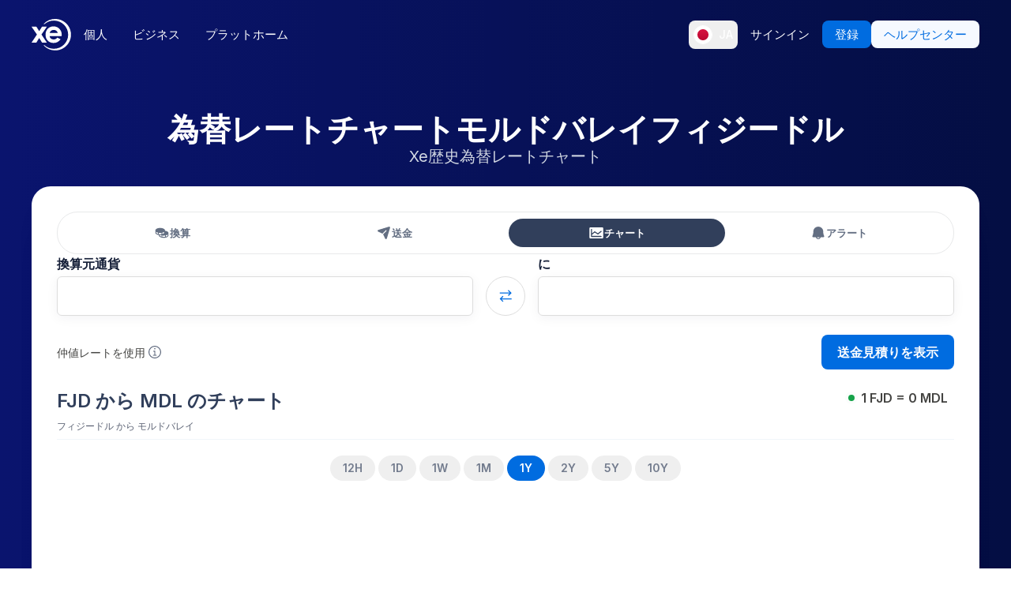

--- FILE ---
content_type: image/svg+xml
request_url: https://www.xe.com/svgs/flags/mdl.static.svg
body_size: 340
content:
<svg xmlns="http://www.w3.org/2000/svg" fill="none" aria-hidden="true" viewBox="0 0 28 20"><path fill="#fff" d="M0 0h28v20H0V0z"/><path fill="#EB1C43" d="M13.333 0H28v20H13.333V0z"/><path fill="#115BCB" fill-rule="evenodd" d="M0 20h9.333V0H0v20z" clip-rule="evenodd"/><path fill="#FFD953" fill-rule="evenodd" d="M9.333 20h9.334V0H9.333v20z" clip-rule="evenodd"/><path fill="#AF7F59" fill-rule="evenodd" d="M13.333 8H12v4l2 1.333L16 12V8h-1.333L14 6l-.667 2zm1.334 3.333v-2h-1.334v2h1.334z" clip-rule="evenodd"/></svg>